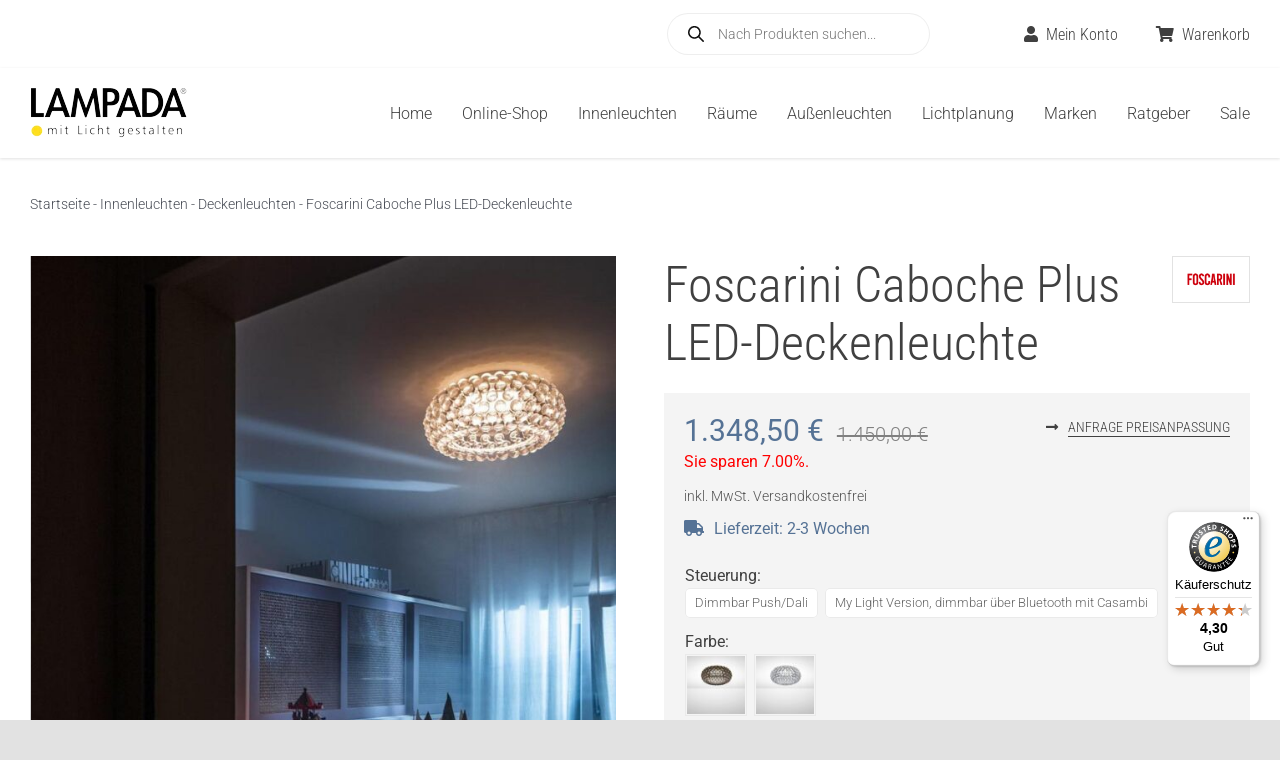

--- FILE ---
content_type: text/css
request_url: https://lampada.de/wp-content/plugins/saferpay_woocommerce_gateway/assets/css/popup/pop-style.css?ver=2.0.11
body_size: 543
content:
.sfwp-popup .ui-dialog-titlebar.ui-widget-header {
    display: none;
}

.sfwp-popup .ui-dialog {
    /* max-height: 470px;*/
    padding-top: 30px !important;
}


/* .woocommerce-NoticeGroup-checkout{
    display: none;
} */

.sfwp-popup .ui-dialog .ui-dialog-content {
    /* height: auto !important;*/
    height: 100% !important;
}

.sfwp-popup.page fieldset {
    padding: 0 !important;
}

.sfwp-popup.pop-visible {
    overflow: hidden !important;
}

.sfwp-popup.pop-visible .ui-dialog {
    /* position: fixed;
    top: 50px !important;
    z-index: 1001;
    max-width: 100%;
    max-height: 100%;
    padding-top: 10px !important;
    padding-bottom: 10px !important;
    top: 50% !important;
    left: 50% !important;
    transform: translate(-50%, -50%) ; */
    position: fixed !important;
    left: 0 !important;
    right: 0;
    width: 100% !important;
    max-width: 430px;
    margin: 2em auto;
    top: 5% !important;
    padding: 1rem;
    background: #fff;
    border-radius: .25em .25em .4em .4em;
    text-align: center;
    box-shadow: 0 0 20px rgba(0, 0, 0, .2);
    z-index: 1000;
    box-sizing: border-box;
    max-height: 88%;
    height: 88% !important;
    overflow-y: hidden;
}

.sfwp-popup.pop-visible .ui-dialog .ui-dialog-content#iframe-wrap {
    overflow-y: hidden;
}

.sfwp-popup.pop-visible .ui-dialog iframe {
    /* height: auto !important;
    min-height: 502px !important; */
}

.sfwp-popup .ui-widget-overlay.ui-front {
    z-index: 1000;
}

.sfwp-popup .button {
    margin-bottom: 10px !important;
}

.sfwp-popup .ui-dialog .ui-dialog-content iframe {
    /* min-height: 480px !important;
    height: 480px !important;
    width: 100% !important; */
    height: 88% !important;
    width: 100% !important;
}


/* .ui-dialog .spgw_credit_card iframe {
    max-height: 670px !important;
} */

.sfwp-popup #thedialog footer ul li {
    width: 100%;
}

.sfwp-popup .ui-dialog button {
    width: 100%;
    margin-bottom: 20px;
}
.sfwp-popup .ui-dialog{
    padding: 0;
}
.sfwp-popup .ui-widget button{
    font-size: 15px;
}

@media(max-width: 767px) {
    .sfwp-popup .ui-dialog .spgw_visa iframe {
        max-height: 100% !important;
    }
    .sfwp-popup .ui-dialog .spgw_credit_card iframe {
        max-height: 100% !important;
    }
    .sfwp-popup.pop-visible .ui-dialog {
        margin: 0 auto;
        top: 4px !important;
        max-height: 100%;
        overflow-y: auto;
        /* max-height: calc(100% - 77px) !important; */
    }
    .sfwp-popup .ui-dialog .ui-dialog-content {
        height: 100% !important;
        /* max-height: calc(100% - 92px) !important; */
    }
    .sfwp-popup.pop-visible .ui-dialog .ui-dialog-content#iframe-wrap {
        /* overflow-y: auto; */
        height: 100% !important;
        padding-bottom: 30px;
    }
}

@media(max-width: 812px) and (orientation: landscape) {
    .sfwp-popup.pop-visible .ui-dialog .ui-dialog-content#iframe-wrap {
        padding-bottom: 80px;
    }
}

.sfwp-popup.pop-visible #iframe-wrap{

    display: block !important;
    position: fixed !important;
    left: 0 !important;
    right: 0;
    width: 100% !important;
    max-width: 430px;
    margin: 2em auto;
    top: 5% !important;
    padding: 1.5rem 2rem;
    text-align: center;
    box-shadow: 0 0 20px rgb(0 0 0 / 20%);
    z-index: 1000;
    box-sizing: border-box;
    max-height: 88%;
    height: 88% !important;
    padding-top: 38.8px !important;
    font-family: Trebuchet MS,Tahoma,Verdana,Arial,sans-serif;
    font-size: 1.1em;
    overflow: hidden;
    outline: 0;
    background: #fff !important;
    color: #333333;
    border: none !important;
    border-radius: 0 !important;
    overflow-y: hidden;
}
.sfwp-popup.pop-visible #iframe-wrap iframe {
    /* min-height: 480px !important;
    height: 480px !important;
    width: 100% !important; */
    height: 88% !important;
    width: 100% !important;
}
.sfwp-pop-bg{
    position: fixed;
    background: rgba(0,0,0,.3137254901960784);
    width: 100%;
    height: 100vh;
    top: 0;
    left: 0;
    z-index: 999;
}
@media(max-width: 767px) {
    .sfwp-popup.pop-visible .spgw_visa iframe {
        max-height: 100% !important;
    }
    .sfwp-popup.pop-visible .spgw_credit_card iframe {
        max-height: 100% !important;
    }
    .sfwp-popup.pop-visible #iframe-wrap {
        margin: 0 auto;
        top: 4px !important;
        max-height: 100%;
        overflow-y: auto;
        /* max-height: calc(100% - 77px) !important; */
    }
    .sfwp-popup.pop-visible  #iframe-wrap {
        height: 100% !important;
        /* max-height: calc(100% - 92px) !important; */
    }
    .sfwp-popup.pop-visible #iframe-wrap {
        /* overflow-y: auto; */
        height: 100% !important;
        padding-bottom: 30px;
    }
}

@media(max-width: 812px) and (orientation: landscape) {
    .sfwp-popup.pop-visible #iframe-wrap {
        padding-bottom: 80px;
    }
}

--- FILE ---
content_type: text/javascript
request_url: https://widgets.trustedshops.com/js/X1B1E34D70A004B7D2A4158D6E386C416.js?ver=2.0.4
body_size: 1345
content:
((e,t)=>{const a={shopInfo:{tsId:"X1B1E34D70A004B7D2A4158D6E386C416",name:"lampada.de",url:"www.lampada.de/shop/",language:"de",targetMarket:"DEU",ratingVariant:"WIDGET",eTrustedIds:{accountId:"acc-36df113e-4af7-402b-8d1b-71f8a52f66b5",channelId:"chl-95dd7a0e-a886-4a18-bc12-64b0aadfd50e"},buyerProtection:{certificateType:"CLASSIC",certificateState:"PRODUCTION",mainProtectionCurrency:"EUR",classicProtectionAmount:100,maxProtectionDuration:30,plusProtectionAmount:2e4,basicProtectionAmount:100,firstCertified:"2014-08-19 00:00:00"},reviewSystem:{rating:{averageRating:4.3,averageRatingCount:20,overallRatingCount:66,distribution:{oneStar:1,twoStars:2,threeStars:1,fourStars:2,fiveStars:14}},reviews:[{average:5,buyerStatement:"Alles bestens!!!",rawChangeDate:"2026-01-12T14:39:30.000Z",changeDate:"12.1.2026",transactionDate:"2.1.2026"},{average:5,buyerStatement:"Da die Lieferzeit mehr als 2 Wochen beträgt, wurde ein Rabatt gewährt.",rawChangeDate:"2025-11-23T14:50:26.000Z",changeDate:"23.11.2025",transactionDate:"13.11.2025"},{average:2,rawChangeDate:"2025-11-23T09:34:38.000Z",changeDate:"23.11.2025",transactionDate:"16.11.2025"}]},features:["GUARANTEE_RECOG_CLASSIC_INTEGRATION","SHOP_CONSUMER_MEMBERSHIP","DISABLE_REVIEWREQUEST_SENDING","MARS_EVENTS","MARS_REVIEWS","MARS_PUBLIC_QUESTIONNAIRE","MARS_QUESTIONNAIRE"],consentManagementType:"OFF",urls:{profileUrl:"https://www.trustedshops.de/bewertung/info_X1B1E34D70A004B7D2A4158D6E386C416.html",profileUrlLegalSection:"https://www.trustedshops.de/bewertung/info_X1B1E34D70A004B7D2A4158D6E386C416.html#legal-info",reviewLegalUrl:"https://help.etrusted.com/hc/de/articles/23970864566162"},contractStartDate:"2014-07-14 00:00:00",shopkeeper:{name:"LAMPADA Internationale Leuchtencollection GmbH",street:"Erlenstegenstr. 90",country:"DE",city:"Nürnberg",zip:"90491"},displayVariant:"full",variant:"full",twoLetterCountryCode:"DE"},"process.env":{STAGE:"prod"},externalConfig:{trustbadgeScriptUrl:"https://widgets.trustedshops.com/assets/trustbadge.js",cdnDomain:"widgets.trustedshops.com"},elementIdSuffix:"-98e3dadd90eb493088abdc5597a70810",buildTimestamp:"2026-01-18T05:17:22.970Z",buildStage:"prod"},r=a=>{const{trustbadgeScriptUrl:r}=a.externalConfig;let n=t.querySelector(`script[src="${r}"]`);n&&t.body.removeChild(n),n=t.createElement("script"),n.src=r,n.charset="utf-8",n.setAttribute("data-type","trustbadge-business-logic"),n.onerror=()=>{throw new Error(`The Trustbadge script could not be loaded from ${r}. Have you maybe selected an invalid TSID?`)},n.onload=()=>{e.trustbadge?.load(a)},t.body.appendChild(n)};"complete"===t.readyState?r(a):e.addEventListener("load",(()=>{r(a)}))})(window,document);